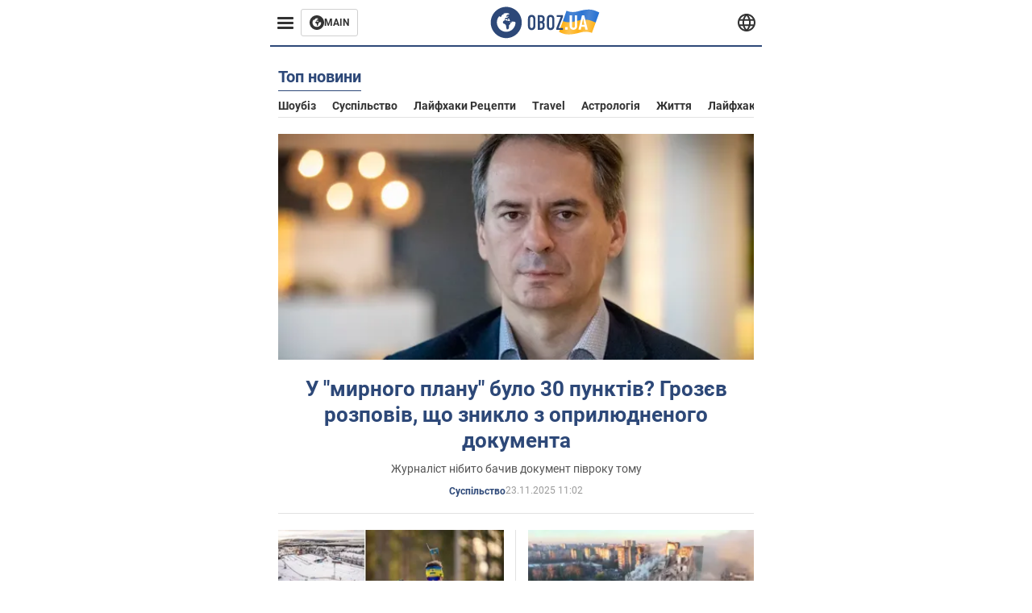

--- FILE ---
content_type: text/html; charset=utf-8
request_url: https://life.obozrevatel.com/ukr/
body_size: 11622
content:
<!DOCTYPE html><html lang="uk"><head><meta charSet="utf-8"><meta name="viewport" content="width=device-width, initial-scale=1.0, maximum-scale=1"><meta name="theme-color" content="#161A26"><link rel="dns-prefetch" href="//securepubads.g.doubleclick.net"><link rel="preconnect" href="//securepubads.g.doubleclick.net"><link rel="dns-prefetch" href="//cm.g.doubleclick.net"><link rel="preconnect" href="//cm.g.doubleclick.net"><title>Новини - останні новини України та світу сьогодні - OBOZ.UA</title><meta name="description" content="Найсвіжіші новини України та світу онлайн 🌍OBOZ.UA ✔️Гарячі теми ✔️Головні новини ✔️Статті та аналітика ✔️Спорт."><meta property="og:type" content="website"><meta property="og:title" content="Новини - останні новини України та світу сьогодні - OBOZ.UA"><meta property="og:description" content="Найсвіжіші новини України та світу онлайн 🌍OBOZ.UA ✔️Гарячі теми ✔️Головні новини ✔️Статті та аналітика ✔️Спорт."><meta property="og:site_name" content="OBOZ.UA"><meta property="og:image" content="https://i2.obozrevatel.com/news/2000/1/1/default.jpg?size=2010x1050"><meta property="og:image:type" content="image/jpg"><meta property="og:image:width" content="2010px"><meta property="og:image:height" content="1050px"><meta property="og:url" content="https://life.obozrevatel.com/ukr/"><meta name="twitter:card" content="summary_large_image"><meta name="twitter:title" content="Новини - останні новини України та світу сьогодні - OBOZ.UA"><meta name="twitter:description" content="Найсвіжіші новини України та світу онлайн 🌍OBOZ.UA ✔️Гарячі теми ✔️Головні новини ✔️Статті та аналітика ✔️Спорт."><meta name="twitter:image" content="https://i2.obozrevatel.com/news/2000/1/1/default.jpg?size=2010x1050"><meta name="twitter:dnt" content="on"><link rel="canonical" href="https://life.obozrevatel.com/ukr/"><link rel="alternate" hrefLang="ru" href="https://life.obozrevatel.com/"><link rel="alternate" hrefLang="uk" href="https://life.obozrevatel.com/ukr/"><script>var _Oboz_News_pageType = "Home";</script><script>
                    var viewport = Math.floor(window.innerWidth / 50) * 50;
                    var notsyCmd = window.notsyCmd || [];
                    notsyCmd.push(function (){
                        window.notsyInit({
                            
                            "page":"homepage_desktop",
                            "targeting":[
                                ["pageType","home"],
                                ["platform","desktop"],
                                ["language", "uk"],
                                ["domain", "life.obozrevatel.com"],
                                ["viewport", viewport],
                                ["page_view_count", null],
                                ,
                                ,
                                ,
                                ,
                                ,
                            ].filter(Boolean)
                        })
                    })
                </script><link rel="preload" href="https://fonts.gstatic.com/s/roboto/v20/KFOkCnqEu92Fr1Mu51xMIzIFKw.woff2" as="font" type="font/woff2" crossOrigin="anonymous"><link rel="preload" href="https://fonts.gstatic.com/s/roboto/v20/KFOkCnqEu92Fr1Mu51xIIzI.woff2" as="font" type="font/woff2" crossOrigin="anonymous"><link rel="preload" href="https://fonts.gstatic.com/s/roboto/v20/KFOmCnqEu92Fr1Mu5mxKOzY.woff2" as="font" type="font/woff2" crossOrigin="anonymous"><link rel="preload" href="https://fonts.gstatic.com/s/roboto/v20/KFOmCnqEu92Fr1Mu4mxK.woff2" as="font" type="font/woff2" crossOrigin="anonymous"><link rel="preload" href="https://fonts.gstatic.com/s/roboto/v20/KFOlCnqEu92Fr1MmWUlfABc4EsA.woff2" as="font" type="font/woff2" crossOrigin="anonymous"><link rel="preload" href="https://fonts.gstatic.com/s/roboto/v20/KFOlCnqEu92Fr1MmWUlfBBc4.woff2" as="font" type="font/woff2" crossOrigin="anonymous"><link rel="preload" href="https://fonts.gstatic.com/s/ptsans/v16/jizaRExUiTo99u79D0KExQ.woff2" as="font" type="font/woff2" crossOrigin="anonymous"><link rel="preload" href="https://cdn2.obozrevatel.com/commons/index.min.css?v=965878200" as="style"><link rel="preload" href="https://cdn2.obozrevatel.com/commons/index.min.js?v=965878200" as="script"><link rel="preload" href="https://cdn2.obozrevatel.com/libs/lazyLoaderImage/index.min.js?v=965878200" as="script"><link rel="preload" href="https://securepubads.g.doubleclick.net/tag/js/gpt.js" as="script"><link rel="alternate" type="application/rss+xml" title="Obozrevatel | Останні новини" href="https://life.obozrevatel.com/ukr/api/media/out/rss/lastnews.xml"><link rel="shortcut icon" href="https://cdn2.obozrevatel.com/img/favicons/favicon.ico" type="image/x-icon"><link rel="apple-touch-icon" href="https://cdn2.obozrevatel.com/img/favicons/favicon-72x72.png"><link rel="apple-touch-icon" sizes="96x96" href="https://cdn2.obozrevatel.com/img/favicons/favicon-96x96.png"><link rel="apple-touch-icon" sizes="128x128" href="https://cdn2.obozrevatel.com/img/favicons/favicon-128x128.png"><link rel="apple-touch-icon" sizes="144x144" href="https://cdn2.obozrevatel.com/img/favicons/favicon-144x144.png"><link rel="apple-touch-icon-precomposed" href="https://cdn2.obozrevatel.com/img/favicons/favicon-72x72.png"><link rel="apple-touch-icon-precomposed" sizes="96x96" href="https://cdn2.obozrevatel.com/img/favicons/favicon-96x96.png"><link rel="apple-touch-icon-precomposed" sizes="128x128" href="https://cdn2.obozrevatel.com/img/favicons/favicon-128x128.png"><link rel="apple-touch-icon-precomposed" sizes="144x144" href="https://cdn2.obozrevatel.com/img/favicons/favicon-144x144.png"><link rel="stylesheet" href="https://cdn2.obozrevatel.com/commons/index.min.css?v=965878200"><script>var _Oboz_Core_env = "production";var _Oboz_context = {"cookie":{"cookie":"","parsedCookie":{},"newCookie":{"oboz_trafficSource":{"value":"Internal","options":{"path":"/","max-age":1800,"domain":".obozrevatel.com"}},"oboz_userPageViewCount":{"value":"1","options":{"path":"/","max-age":1800,"domain":".obozrevatel.com"}}}},"httpRequestHeaders":{"host":"life.obozrevatel.com","x-request-id":"6e1b8777a8ef6463ce9f7b2cabb0a985","x-real-ip":"162.158.186.232","x-forwarded-for":"162.158.186.232","x-forwarded-host":"life.obozrevatel.com","x-forwarded-port":"80","x-forwarded-proto":"http","x-forwarded-scheme":"http","x-scheme":"http","x-original-forwarded-for":"107.175.235.184","x-platform-device":"desktop","accept-language":"zh-CN,zh;q=0.9,en-US;q=0.8,en;q=0.7","user-agent":"Mozilla/5.0 (Macintosh; Intel Mac OS X 10_15_7) AppleWebKit/537.36 (KHTML, like Gecko) Chrome/136.0.0.0 Safari/537.36","accept-encoding":"gzip, br","sec-ch-ua":"\"A:Brand\";v=\"99\", \"Google Chrome\";v=\"136\" \"Chromium\";v=\"136\"","cf-ray":"9a2fc6f43fe969ac-LAX","accept":"*/*","sec-ch-ua-platform":"\"macOS\"","sec-fetch-dest":"document","referer":"https://www.obozrevatel.com/ukr/lady-oboz/skotch-pomizh-brovami-i-visinnya-vniz-golovoyu-5-byuti-sekretiv-zirok-starogo-gollivudu-yaki-sogodni-zdayutsya-divnimi.htm","sec-fetch-mode":"navigate","cdn-loop":"cloudflare; loops=1","cf-connecting-ip":"107.175.235.184","cf-ipcountry":"US","cf-visitor":"{\"scheme\":\"https\"}"},"langCode":"uk","languages":[],"platform":"desktop","url":"https://life.obozrevatel.com/ukr/","defaultLangCode":"ru","isAmp":false,"domain":"life","ampUrl":"","homeUrl":"https://life.obozrevatel.com/ukr/","homeUrlDefault":"https://life.obozrevatel.com/ukr/","pageUrls":{"ru":{"url":"https://life.obozrevatel.com/","rssLastNews":"https://life.obozrevatel.com/api/media/out/rss/lastnews.xml"},"uk":{"url":"https://life.obozrevatel.com/ukr/","rssLastNews":"https://life.obozrevatel.com/ukr/api/media/out/rss/lastnews.xml"}}};</script></head><body><noscript><iframe height="0" width="0" style="display:none;visibility:hidden" src="https://www.googletagmanager.com/ns.html?id=GTM-5ZV62SC"></iframe></noscript><svg display="none"><symbol id="common-views" viewBox="-2 -2 32 21"><path fill="currentColor" d="M14,0C6.3,0,0,4.7,0,10.7a5.4,5.4,0,0,0,.3,1.9C1.2,8.8,5,5.7,10.1,4.5A7.2,7.2,0,0,0,7.4,10,6.8,6.8,0,0,0,14,17a6.8,6.8,0,0,0,6.6-7,7.3,7.3,0,0,0-2.5-5.5c4.9,1.1,8.8,4.3,9.8,8.1,0-.7.1-1.4.1-1.9C28,4.7,21.7,0,14,0Z"></path></symbol><symbol id="common-arrowLeft" viewBox="0 0 16 45"><path d="M12.4238 43.2222C12.8379 43.9394 13.7555 44.1854 14.4729 43.7712C15.1903 43.3571 15.436 42.4394 15.0219 41.7222L3.93988 22.5276L15.0254 3.32639C15.4398 2.60904 15.1937 1.69113 14.4765 1.27752C13.7593 0.863908 12.8419 1.1094 12.4275 1.82676L0.927643 21.7453C0.657071 22.2169 0.651494 22.8319 0.923831 23.3036L12.4238 43.2222Z" fill="currentColor"></path></symbol><symbol id="common-more" viewBox="0 0 25 24" fill="currentColor" xmlns="http://www.w3.org/2000/svg"><circle cx="4.66602" cy="12" r="2"></circle><circle cx="12.666" cy="12" r="2"></circle><circle cx="20.666" cy="12" r="2"></circle></symbol></svg><header class="header"><div class="header_warpp"><div class="header_menu"><div class="header_menuWrapp"><button class="header_menuBtn"><span class="header_menuIcon"></span></button><div class="btn_main"><div class="btn_mainIcon"><svg xmlns="http://www.w3.org/2000/svg" width="18" height="18" viewBox="0 0 18 18" fill="none"><path d="M8.99996 0C4.04036 0 0 4.019 0 9C0 13.981 4.04036 18 8.99996 18C13.9809 18 17.9999 13.9596 17.9999 9C18.0213 4.019 13.9809 0 8.99996 0ZM14.3871 9.23515C14.2375 12.0998 11.8859 14.3658 8.97858 14.3658C5.98572 14.3658 3.57005 11.9501 3.57005 8.95724C3.57005 7.78147 3.93347 6.69121 4.5748 5.81473C4.85271 5.42993 5.23751 5.38717 5.34439 5.40855C5.34439 5.40855 5.38715 5.49406 5.45128 5.6437C5.51541 5.79335 5.60092 5.87886 5.70781 5.87886C5.85745 5.87886 5.98572 5.72922 6.11399 5.42993C6.26363 5.04513 6.45603 4.7886 6.62705 4.63895C6.81945 4.48931 6.99047 4.38242 7.18286 4.31829C7.247 4.29691 7.31113 4.29691 7.37526 4.27553C7.46077 4.25416 7.5249 4.2114 7.5249 4.16865C7.5249 4.06176 7.48215 3.97625 7.37526 3.89074C7.82419 3.69834 8.40139 3.59145 9.08547 3.59145C9.70542 3.59145 10.0475 3.67696 10.0475 3.67696C10.5178 3.80523 10.8598 4.019 10.8384 4.16865C10.8171 4.31829 10.6033 4.4038 10.3681 4.36104C10.133 4.31829 9.7268 4.51069 9.47026 4.74584C9.21373 4.981 9.04271 5.28028 9.08547 5.38717C9.12822 5.49406 9.23511 5.62233 9.27787 5.62233C9.342 5.6437 9.40613 5.70784 9.44889 5.77197C9.49164 5.8361 9.57715 5.85748 9.61991 5.81473C9.68404 5.77197 9.7268 5.66508 9.70542 5.53682C9.70542 5.42993 9.81231 5.23753 9.96195 5.13064C10.1116 5.02375 10.2185 5.08789 10.2185 5.28028C10.2185 5.47268 10.133 5.72922 10.0261 5.8361C9.94057 5.96437 9.68404 6.13539 9.47026 6.2209C9.25649 6.30641 8.59378 6.19952 8.42276 6.43468C8.31588 6.58432 8.65792 6.73397 8.44414 6.84085C8.31588 6.90499 8.16623 6.84086 8.1021 6.96912C8.03797 7.09739 7.99521 7.33254 8.1021 7.41805C8.23036 7.54632 8.61516 7.3753 8.63654 7.22565C8.65792 7.05463 8.80756 7.05463 8.91445 7.07601C9.02133 7.09739 9.17098 7.05463 9.23511 6.9905C9.29924 6.92637 9.44889 6.92637 9.5344 6.9905C9.61991 7.05463 9.74817 7.20428 9.76955 7.33254C9.81231 7.43943 9.83368 7.52494 9.68404 7.61045C9.61991 7.65321 9.64128 7.71734 9.70542 7.73872C9.76955 7.78147 9.96195 7.7601 10.0261 7.71734C10.0902 7.67458 10.133 7.54632 10.1543 7.48218C10.1757 7.41805 10.2826 7.46081 10.3467 7.43943C10.4109 7.39667 10.3681 7.3753 10.2826 7.24703C10.1757 7.11876 9.98333 7.07601 9.96195 6.84085C9.94057 6.75534 10.1543 6.73397 10.3681 6.73397C10.5605 6.73397 10.7743 6.94774 10.8171 7.20428C10.8598 7.46081 10.9667 7.65321 11.0522 7.65321C11.1377 7.65321 11.1377 8.08076 10.9881 8.12352C10.8384 8.16627 10.4964 8.18765 10.2185 8.10214C9.7268 7.97387 9.1496 7.84561 8.97858 7.82423C8.78618 7.80285 8.63654 7.65321 8.4869 7.63183C8.18761 7.58907 7.82419 7.90974 7.82419 7.90974C7.43939 8.038 7.18286 8.31591 7.11873 8.55107C7.07598 8.78622 7.09735 9.12827 7.16149 9.29929C7.22562 9.47031 7.52491 9.66271 7.80281 9.72684C8.08072 9.79097 8.50827 10.133 8.7648 10.4964C8.9572 11.266 9.04271 11.9074 9.04271 11.9074C9.10685 12.399 9.25649 12.8694 9.40613 12.9549C9.55577 13.0618 10.1971 12.9121 10.4109 12.4846C10.646 12.057 10.5605 10.9026 10.6247 10.6675C10.6888 10.4537 11.3301 9.962 11.3729 9.74822C11.4156 9.55582 11.3301 9.27791 11.3301 9.27791C11.1377 8.82898 11.0094 8.44418 11.0522 8.4228C11.095 8.40143 11.2232 8.59382 11.3301 8.87173C11.437 9.12827 11.7149 9.29929 11.9073 9.21378C12.1211 9.12827 12.1425 8.82898 11.9928 8.50831C12.4845 8.46556 12.9762 8.46556 13.4037 8.50831C13.8313 8.55107 14.1947 8.72209 14.2802 8.8076C14.3871 9.08551 14.3871 9.23515 14.3871 9.23515Z" fill="#333333"></path></svg></div><div class="btn_mainTitle">MAIN</div><a class="btn_mainLink" href="https://www.obozrevatel.com/" target="_blank"></a></div></div><nav class="header_menuNav"><div class="header_menuList"><div class="header_menuItem"><a class="header_menuItem header_menuItemLink" href="https://life.obozrevatel.com/ukr/section-evropa/"> Європа </a></div><div class="header_menuItem"><a class="header_menuItem header_menuItemLink" href="https://life.obozrevatel.com/ukr/section-ssha/"> США </a></div><div class="header_menuItem"><a class="header_menuItem header_menuItemLink" href="https://life.obozrevatel.com/ukr/section-aziya/"> Азія </a></div><div class="header_menuItem"><a class="header_menuItem header_menuItemLink" href="https://life.obozrevatel.com/ukr/section-afrika/"> Африка </a></div><div class="header_menuItem"><a class="header_menuItem header_menuItemLink" href="https://life.obozrevatel.com/ukr/section-zhizn/"> Життя </a></div><div class="header_menuItem"><a class="header_menuItem header_menuItemLink" href="https://life.obozrevatel.com/ukr/section-lajfhaki/"> Лайфхаки </a></div><div class="header_menuLogo"><a class="header_menuLogoLink" href="https://life.obozrevatel.com/ukr/"></a><img class="header_menuLogoImg" src="https://cdn2.obozrevatel.com/img/Logo_Blue_Flag.svg" alt="logo"></div></div></nav></div><div class="header_content"><div class="header_logo"><img src="https://cdn2.obozrevatel.com/img/Logo_Blue_Flag.svg" alt="logo"><a class="header_logoLink" href="https://life.obozrevatel.com/ukr/"></a></div><nav class="header_lineMenu adaptiveLine --default"><div class="header_lineMenuItems adaptiveLine_items"></div><div class="header_lineMenuNavItemMore adaptiveLine_more header_lineMenuNavItem"><div class="navItemMore moreBtn opener"><div class="icon --icon-more"><svg xmlns="http://www.w3.org/2000/svg" version="1.1" preserveAspectRatio="xMinYMin" fill="none"><use href="#common-more"></use></svg></div></div><div class="navItemMore_items more_items"></div></div></nav></div><div class="header_lang "><div class="header_langBtn"><div class="socialIcon --planet"><svg width="22" height="22" viewBox="0 0 22 22" fill="none" xmlns="http://www.w3.org/2000/svg"><g clip-path="url(#clip0_225_1412)"><path fill-rule="evenodd" clip-rule="evenodd" d="M4.63095 2.03241C6.49216 0.711213 8.71814 0.00146484 11.0006 0.00146484C13.2831 0.00146484 15.5091 0.711213 17.3703 2.03241C19.2315 3.35361 20.6358 5.22086 21.3887 7.37557L21.3888 7.37582C21.7854 8.51164 22.0002 9.73187 22.0002 10.9998H20.9625L22.0002 10.9986C22.0002 10.999 22.0002 10.9994 22.0002 10.9998C22.0015 12.2336 21.7949 13.4589 21.3891 14.6241L21.3887 14.6251C20.6358 16.7798 19.2315 18.6471 17.3703 19.9683C15.5091 21.2895 13.2831 21.9992 11.0006 21.9992C8.71814 21.9992 6.49216 21.2895 4.63095 19.9683C2.76975 18.6471 1.36543 16.7798 0.612508 14.6251L0.612137 14.624C0.206389 13.4588 -0.000218116 12.2336 0.000981759 10.9998C-0.000152653 9.76628 0.206461 8.54143 0.612157 7.37657L0.612508 7.37557C1.36543 5.22086 2.76975 3.35361 4.63095 2.03241ZM11.0006 2.07687C9.14862 2.07687 7.34247 2.65275 5.83229 3.72477C4.73582 4.50311 3.83478 5.51502 3.18957 6.68018H18.8117C18.1664 5.51502 17.2654 4.50311 16.1689 3.72477C14.6588 2.65275 12.8526 2.07687 11.0006 2.07687ZM2.36101 8.75558C2.17151 9.48722 2.07561 10.241 2.07638 10.9987V11.0009C2.07557 11.759 2.17148 12.5131 2.36105 13.2451H19.6402C19.8298 12.5131 19.9257 11.759 19.9248 11.0009V10.9998C19.9248 10.2234 19.826 9.47148 19.6405 8.75558H2.36101ZM18.8117 15.3205C18.1664 16.4856 17.2654 17.4976 16.1689 18.2759C14.6588 19.3479 12.8526 19.9238 11.0006 19.9238C9.14862 19.9238 7.34247 19.3479 5.83229 18.2759C4.73582 17.4976 3.83478 16.4856 3.18957 15.3205H18.8117Z" fill="#333333"></path><path fill-rule="evenodd" clip-rule="evenodd" d="M11.0005 0.000488281C11.2757 0.000488281 11.5397 0.109817 11.7343 0.304424C17.6407 6.21087 17.6407 15.7894 11.7343 21.6958C11.5397 21.8904 11.2757 21.9997 11.0005 21.9997C10.7253 21.9997 10.4614 21.8904 10.2667 21.6958C4.3603 15.7894 4.3603 6.21087 10.2667 0.304424C10.4614 0.109817 10.7253 0.000488281 11.0005 0.000488281ZM11.0005 2.56826C15.1181 7.42239 15.1181 14.5778 11.0005 19.432C6.88292 14.5778 6.88292 7.42239 11.0005 2.56826Z" fill="#333333"></path></g><defs><clipPath id="clip0_225_1412"><rect width="22" height="22" fill="white"></rect></clipPath></defs></svg></div></div><div class="header_langList"><div class="header_langItem"><a class="header_langLink" href="https://life.obozrevatel.com/"></a><span class="header_langTitle">русский</span></div></div></div></div></header><main class="main"><aside class="asideBanner"><div class="asideBanner_item"></div></aside><div class="main_content"><div class="sectionTop"><article class="sectionTopHeding"><div class="sectionTopHeding_title"><h1 class="sectionPage_h1">Топ новини</h1></div><div class="sectionTopHeding_list"><a href="https://life.obozrevatel.com/ukr/section-shoubiz/" class="sectionTopHeding_link">Шоубіз</a><a href="https://life.obozrevatel.com/ukr/section-obschestvo/" class="sectionTopHeding_link">Суспільство</a><a href="https://life.obozrevatel.com/ukr/section-lajfhaki-retseptyi/" class="sectionTopHeding_link">Лайфхаки рецепти</a><a href="https://life.obozrevatel.com/ukr/section-travel/" class="sectionTopHeding_link">Travel</a><a href="https://life.obozrevatel.com/ukr/section-astrologiya/" class="sectionTopHeding_link">Астрологія</a><a href="https://life.obozrevatel.com/ukr/section-zhizn/" class="sectionTopHeding_link">Життя</a><a href="https://life.obozrevatel.com/ukr/section-lajfhaki/" class="sectionTopHeding_link">Лайфхаки</a><a href="https://life.obozrevatel.com/ukr/section-nauka/" class="sectionTopHeding_link">Наука</a><a href="https://life.obozrevatel.com/ukr/section-kino/" class="sectionTopHeding_link">Кіно</a></div></article><div class="sectionTop_grid"><div class="sectionTop_gridItem"><div class="card --large --textCenter"><div class="card_img"><picture class="card_picture"><source media="(max-width:768px)" srcSet="https://i2.obozrevatel.com/news/2025/11/23/snimok-ekrana-2025-11-23-102935.png?size=345x163"><source media="(max-width:1320px)" srcSet="https://i2.obozrevatel.com/news/2025/11/23/snimok-ekrana-2025-11-23-102935.png?size=555x263"><img src="https://i2.obozrevatel.com/news/2025/11/23/snimok-ekrana-2025-11-23-102935.png?size=690x326" alt="У &quot;мирного плану&quot; було 30 пунктів? Грозєв розповів, що зникло з оприлюдненого документа" loading="lazy"></picture><a class="card_imgLink" href="https://life.obozrevatel.com/ukr/section-obschestvo/news-u-mirnogo-plana-byilo-30-punktov-grozev-rasskazal-chto-ischezlo-iz-obnarodovannogo-dokumenta-23-11-2025.html"></a></div><div class="card_content"><h2 class="card_title"><a class="card_titleLink" href="https://life.obozrevatel.com/ukr/section-obschestvo/news-u-mirnogo-plana-byilo-30-punktov-grozev-rasskazal-chto-ischezlo-iz-obnarodovannogo-dokumenta-23-11-2025.html">У "мирного плану" було 30 пунктів? Грозєв розповів, що зникло з оприлюдненого документа</a></h2><div class="card_desc"> Журналіст нібито бачив документ півроку тому </div><div class="card_info"><div class="card_label"><a class="card_labelLink" href="https://life.obozrevatel.com/ukr/section-obschestvo/">Суспільство</a></div><time class="card_time">23.11.2025 11:02</time><div class="reaction"></div></div></div></div></div><div class="sectionTop_gridItem"><div class="card"><div class="card_img"><picture class="card_picture"><source media="(max-width:768px)" srcSet="https://i2.obozrevatel.com/news/2025/11/23/filestoragetemp15.jpg?size=345x163"><source media="(max-width:1320px)" srcSet="https://i2.obozrevatel.com/news/2025/11/23/filestoragetemp15.jpg?size=262x124"><img src="https://i2.obozrevatel.com/news/2025/11/23/filestoragetemp15.jpg?size=330x156" alt="Де дивитися 1-й етап Кубку світу з біатлону. Розклад трансляцій" loading="lazy"></picture><a class="card_imgLink" href="https://life.obozrevatel.com/ukr/section-obschestvo/news-gde-smotret-1-j-etap-kubka-mira-po-biatlonu-raspisanie-translyatsij-23-11-2025.html"></a></div><div class="card_content"><h2 class="card_title"><a class="card_titleLink" href="https://life.obozrevatel.com/ukr/section-obschestvo/news-gde-smotret-1-j-etap-kubka-mira-po-biatlonu-raspisanie-translyatsij-23-11-2025.html">Де дивитися 1-й етап Кубку світу з біатлону. Розклад трансляцій</a></h2><div class="card_info"><div class="card_label"><a class="card_labelLink" href="https://life.obozrevatel.com/ukr/section-obschestvo/">Суспільство</a></div><time class="card_time">23.11.2025 10:58</time><div class="reaction"></div></div></div></div></div><div class="sectionTop_gridItem"><div class="card"><div class="card_img"><picture class="card_picture"><source media="(max-width:768px)" srcSet="https://i2.obozrevatel.com/news/2025/11/23/znimok-ekrana-2025-11-23-104825.png?size=345x163"><source media="(max-width:1320px)" srcSet="https://i2.obozrevatel.com/news/2025/11/23/znimok-ekrana-2025-11-23-104825.png?size=262x124"><img src="https://i2.obozrevatel.com/news/2025/11/23/znimok-ekrana-2025-11-23-104825.png?size=330x156" alt="Зеленський: Росія за тиждень запустила по Україні понад 2 тисячі ударних дронів та КАБів " loading="lazy"></picture><a class="card_imgLink" href="https://life.obozrevatel.com/ukr/section-obschestvo/news-zelenskij-rossiya-za-nedelyu-zapustila-po-ukraine-bolee-2-tyisyach-udarnyih-dronov-i-kabov-23-11-2025.html"></a></div><div class="card_content"><h2 class="card_title"><a class="card_titleLink" href="https://life.obozrevatel.com/ukr/section-obschestvo/news-zelenskij-rossiya-za-nedelyu-zapustila-po-ukraine-bolee-2-tyisyach-udarnyih-dronov-i-kabov-23-11-2025.html">Зеленський: Росія за тиждень запустила по Україні понад 2 тисячі ударних дронів та КАБів </a></h2><div class="card_info"><div class="card_label"><a class="card_labelLink" href="https://life.obozrevatel.com/ukr/section-obschestvo/">Суспільство</a></div><time class="card_time">23.11.2025 10:49</time><div class="reaction"></div></div></div></div></div><div class="sectionTop_gridItem"><div class="card"><div class="card_img"><picture class="card_picture"><source media="(max-width:768px)" srcSet="https://i2.obozrevatel.com/news/2025/11/23/photo5465576575899654136y.jpg?size=345x163"><source media="(max-width:1320px)" srcSet="https://i2.obozrevatel.com/news/2025/11/23/photo5465576575899654136y.jpg?size=262x124"><img src="https://i2.obozrevatel.com/news/2025/11/23/photo5465576575899654136y.jpg?size=330x156" alt="Яких цін на продукти сліж очікувати у 2026 році" loading="lazy"></picture><a class="card_imgLink" href="https://life.obozrevatel.com/ukr/section-obschestvo/news-podorozhanie-prakticheski-neizbezhno-ukraintsev-predupredili-kakih-tsen-zhdat-v-2026-godu-23-11-2025.html"></a></div><div class="card_content"><h2 class="card_title"><a class="card_titleLink" href="https://life.obozrevatel.com/ukr/section-obschestvo/news-podorozhanie-prakticheski-neizbezhno-ukraintsev-predupredili-kakih-tsen-zhdat-v-2026-godu-23-11-2025.html">Подорожчання є практично неминучим: українців попередили, яких цін чекати у 2026 році</a></h2><div class="card_info"><div class="card_label"><a class="card_labelLink" href="https://life.obozrevatel.com/ukr/section-obschestvo/">Суспільство</a></div><time class="card_time">23.11.2025 10:48</time><div class="reaction"></div></div></div></div></div><div class="sectionTop_gridItem"><div class="card"><div class="card_img"><picture class="card_picture"><source media="(max-width:768px)" srcSet="https://i2.obozrevatel.com/news/2025/11/23/1763884376490996.jpg?size=345x163"><source media="(max-width:1320px)" srcSet="https://i2.obozrevatel.com/news/2025/11/23/1763884376490996.jpg?size=262x124"><img src="https://i2.obozrevatel.com/news/2025/11/23/1763884376490996.jpg?size=330x156" alt="За крок до шорт-листа на &quot;Оскар 2026&quot;: фільм Мстислава Чернова &quot;2000 метрів до Андріївки&quot; пройшов кваліфікацію на престижний конкурс" loading="lazy"></picture><a class="card_imgLink" href="https://life.obozrevatel.com/ukr/section-obschestvo/news-v-shage-k-short-listu-na-oskar-2026-film-mstislava-chernova-2000-metrov-do-andreevki-proshel-kvalifikatsiyu-na-prestizhnyij-konkurs-23-11-2025.html"></a></div><div class="card_content"><h2 class="card_title"><a class="card_titleLink" href="https://life.obozrevatel.com/ukr/section-obschestvo/news-v-shage-k-short-listu-na-oskar-2026-film-mstislava-chernova-2000-metrov-do-andreevki-proshel-kvalifikatsiyu-na-prestizhnyij-konkurs-23-11-2025.html">За крок до шорт-листа на "Оскар 2026": фільм Мстислава Чернова "2000 метрів до Андріївки" пройшов кваліфікацію на престижний конкурс</a></h2><div class="card_info"><div class="card_label"><a class="card_labelLink" href="https://life.obozrevatel.com/ukr/section-obschestvo/">Суспільство</a></div><time class="card_time">23.11.2025 10:46</time><div class="reaction"></div></div></div></div></div></div></div><div class="sectionCol"><div class="sectionCol_item"><div class="section --grid"><article class="sectionHeding"><h2 class="sectionHeding_h2"></h2></article><div class="section_list "><div class="section_item"><div class="card --middle"><div class="card_img"><picture class="card_picture"><source media="(max-width:768px)" srcSet="https://i2.obozrevatel.com/news/2025/11/23/collage.jpg?size=345x163"><source media="(max-width:1320px)" srcSet="https://i2.obozrevatel.com/news/2025/11/23/collage.jpg?size=360x171"><img src="https://i2.obozrevatel.com/news/2025/11/23/collage.jpg?size=450x213" alt="Чи можна відмовитися від мобілізації за релігійними переконаннями: Верховний суд дав остаточну відповідь" loading="lazy"></picture><a class="card_imgLink" href="https://life.obozrevatel.com/ukr/section-obschestvo/news-mozhno-li-otkazatsya-ot-mobilizatsii-po-religioznyim-ubezhdeniyam-verhovnyij-sud-dal-okonchatelnyij-otvet-23-11-2025.html"></a></div><div class="card_content"><h2 class="card_title"><a class="card_titleLink" href="https://life.obozrevatel.com/ukr/section-obschestvo/news-mozhno-li-otkazatsya-ot-mobilizatsii-po-religioznyim-ubezhdeniyam-verhovnyij-sud-dal-okonchatelnyij-otvet-23-11-2025.html">Чи можна відмовитися від мобілізації за релігійними переконаннями: Верховний суд дав остаточну відповідь</a></h2><div class="card_info"><div class="card_label"><a class="card_labelLink" href="https://life.obozrevatel.com/ukr/section-obschestvo/">Суспільство</a></div><time class="card_time">23.11.2025 10:44</time><div class="reaction"></div></div></div></div></div><div class="section_item"><div class="card --middle"><div class="card_img"><picture class="card_picture"><source media="(max-width:768px)" srcSet="https://i2.obozrevatel.com/news/2025/11/23/filestoragetemp-35.jpg?size=345x163"><source media="(max-width:1320px)" srcSet="https://i2.obozrevatel.com/news/2025/11/23/filestoragetemp-35.jpg?size=360x171"><img src="https://i2.obozrevatel.com/news/2025/11/23/filestoragetemp-35.jpg?size=450x213" alt="Сили оборони дають бій окупантам в Куп&#039;янську, а долю Покровська майже визначено – ISW " loading="lazy"></picture><a class="card_imgLink" href="https://life.obozrevatel.com/ukr/section-obschestvo/news-silyi-oboronyi-dayut-boj-okkupantam-v-kupyanske-a-sudba-pokrovska-pochti-opredelena-isw-23-11-2025.html"></a></div><div class="card_content"><h2 class="card_title"><a class="card_titleLink" href="https://life.obozrevatel.com/ukr/section-obschestvo/news-silyi-oboronyi-dayut-boj-okkupantam-v-kupyanske-a-sudba-pokrovska-pochti-opredelena-isw-23-11-2025.html">Сили оборони дають бій окупантам в Куп'янську, а долю Покровська майже визначено – ISW </a></h2><div class="card_info"><div class="card_label"><a class="card_labelLink" href="https://life.obozrevatel.com/ukr/section-obschestvo/">Суспільство</a></div><time class="card_time">23.11.2025 10:41</time><div class="reaction"></div></div></div></div></div><div class="section_item"><div class="card --horizontal"><div class="card_img"><picture class="card_picture"><source media="(max-width:768px)" srcSet="https://i2.obozrevatel.com/news/2025/11/23/keith-kellogg-file-080823.jpg?size=345x163"><source media="(max-width:1320px)" srcSet="https://i2.obozrevatel.com/news/2025/11/23/keith-kellogg-file-080823.jpg?size=360x171"><img src="https://i2.obozrevatel.com/news/2025/11/23/keith-kellogg-file-080823.jpg?size=450x213" alt="Келлог: ми за два метри до закінчення війни, над планом активно працюватимуть" loading="lazy"></picture><a class="card_imgLink" href="https://life.obozrevatel.com/ukr/section-obschestvo/news-kellog-myi-za-dva-metra-do-okonchaniya-vojnyi-nad-planom-budut-aktivno-rabotat-23-11-2025.html"></a></div><div class="card_content"><h2 class="card_title"><a class="card_titleLink" href="https://life.obozrevatel.com/ukr/section-obschestvo/news-kellog-myi-za-dva-metra-do-okonchaniya-vojnyi-nad-planom-budut-aktivno-rabotat-23-11-2025.html">Келлог: ми за два метри до закінчення війни, над планом активно працюватимуть</a></h2><div class="card_info"><div class="card_label"><a class="card_labelLink" href="https://life.obozrevatel.com/ukr/section-obschestvo/">Суспільство</a></div><time class="card_time">23.11.2025 10:37</time><div class="reaction"></div></div></div></div></div><div class="section_item"><aside class="banner --size_330x280"><div class="banner_title">РЕКЛАМА</div><div class="OBZ_ITC_300"></div></aside></div><div class="section_item"><div class="card --extraLarge --textCenter"><div class="card_img"><picture class="card_picture"><source media="(max-width:768px)" srcSet="https://i2.obozrevatel.com/news/2025/11/23/senat-scha.jpg?size=345x163"><source media="(max-width:1320px)" srcSet="https://i2.obozrevatel.com/news/2025/11/23/senat-scha.jpg?size=750x356"><img src="https://i2.obozrevatel.com/news/2025/11/23/senat-scha.jpg?size=930x441" alt="&quot;Список бажань&quot; Росії? Рубіо нібито заявив сенаторам, що новий &quot;мирний план&quot; Трампа писали у Москві" loading="lazy"></picture><a class="card_imgLink" href="https://life.obozrevatel.com/ukr/section-obschestvo/news-spisok-zhelanij-rossii-rubio-yakobyi-zayavil-senatoram-chto-novyij-mirnyij-plan-trampa-pisali-v-moskve-23-11-2025.html"></a></div><div class="card_content"><h2 class="card_title"><a class="card_titleLink" href="https://life.obozrevatel.com/ukr/section-obschestvo/news-spisok-zhelanij-rossii-rubio-yakobyi-zayavil-senatoram-chto-novyij-mirnyij-plan-trampa-pisali-v-moskve-23-11-2025.html">"Список бажань" Росії? Рубіо нібито заявив сенаторам, що новий "мирний план" Трампа писали у Москві</a></h2><div class="card_desc"> У Держдепартаменті заперечили заяву </div><div class="card_info"><div class="card_label"><a class="card_labelLink" href="https://life.obozrevatel.com/ukr/section-obschestvo/">Суспільство</a></div><time class="card_time">23.11.2025 10:27</time><div class="reaction"></div></div></div></div></div><div class="section_item"><div class="card --large"><div class="card_img"><picture class="card_picture"><source media="(max-width:768px)" srcSet="https://i2.obozrevatel.com/news/2025/11/22/photo2025-11-2118-03-05.jpg?size=345x163"><source media="(max-width:1320px)" srcSet="https://i2.obozrevatel.com/news/2025/11/22/photo2025-11-2118-03-05.jpg?size=490x232"><img src="https://i2.obozrevatel.com/news/2025/11/22/photo2025-11-2118-03-05.jpg?size=610x289" alt="Умєров заявив США, що Зеленський готовий до &quot;болючого&quot; компромісу щодо Донеччини – WP" loading="lazy"></picture><a class="card_imgLink" href="https://life.obozrevatel.com/ukr/section-obschestvo/news-umerov-zayavil-ssha-chto-zelenskij-gotov-k-boleznennomu-kompromissu-v-otnoshenii-donbassa-wp-23-11-2025.html"></a></div><div class="card_content"><h2 class="card_title"><a class="card_titleLink" href="https://life.obozrevatel.com/ukr/section-obschestvo/news-umerov-zayavil-ssha-chto-zelenskij-gotov-k-boleznennomu-kompromissu-v-otnoshenii-donbassa-wp-23-11-2025.html">Умєров заявив США, що Зеленський готовий до "болючого" компромісу щодо Донеччини – WP</a></h2><div class="card_desc"> Росія вимагає ще більше територій </div><div class="card_info"><div class="card_label"><a class="card_labelLink" href="https://life.obozrevatel.com/ukr/section-obschestvo/">Суспільство</a></div><time class="card_time">23.11.2025 09:49</time><div class="reaction"></div></div></div></div></div><div class="section_item"><div class="card"><div class="card_img"><picture class="card_picture"><source media="(max-width:768px)" srcSet="https://i2.obozrevatel.com/news/2025/11/23/filestoragetemp12.jpg?size=345x163"><source media="(max-width:1320px)" srcSet="https://i2.obozrevatel.com/news/2025/11/23/filestoragetemp12.jpg?size=230x109"><img src="https://i2.obozrevatel.com/news/2025/11/23/filestoragetemp12.jpg?size=290x137" alt="&quot;Кат&quot; Ломаченка побив непереможного боксера і став чемпіоном світу в трьох вагових категоріях" loading="lazy"></picture><a class="card_imgLink" href="https://life.obozrevatel.com/ukr/section-obschestvo/news-palach-vasiliya-lomachenko-pobil-nepobedimogo-boksera-i-stal-chempionom-mira-v-treh-vesovyih-kategoriyah-23-11-2025.html"></a></div><div class="card_content"><h2 class="card_title"><a class="card_titleLink" href="https://life.obozrevatel.com/ukr/section-obschestvo/news-palach-vasiliya-lomachenko-pobil-nepobedimogo-boksera-i-stal-chempionom-mira-v-treh-vesovyih-kategoriyah-23-11-2025.html">"Кат" Ломаченка побив непереможного боксера і став чемпіоном світу в трьох вагових категоріях</a></h2><div class="card_info"><div class="card_label"><a class="card_labelLink" href="https://life.obozrevatel.com/ukr/section-obschestvo/">Суспільство</a></div><time class="card_time">23.11.2025 09:39</time><div class="reaction"></div></div></div></div></div><div class="section_item"><div class="card"><div class="card_img"><picture class="card_picture"><source media="(max-width:768px)" srcSet="https://i2.obozrevatel.com/news/2025/11/23/gettyimages-11881101311.jpg?size=345x163"><source media="(max-width:1320px)" srcSet="https://i2.obozrevatel.com/news/2025/11/23/gettyimages-11881101311.jpg?size=230x109"><img src="https://i2.obozrevatel.com/news/2025/11/23/gettyimages-11881101311.jpg?size=290x137" alt="Онука Кеннеді повідомила про рак крові: лікар сказав, скільки їй залишилося жити" loading="lazy"></picture><a class="card_imgLink" href="https://life.obozrevatel.com/ukr/section-obschestvo/news-vnuchka-kennedi-soobschila-o-rake-krovi-vrach-skazal-skolko-ej-ostalos-zhit-23-11-2025.html"></a></div><div class="card_content"><h2 class="card_title"><a class="card_titleLink" href="https://life.obozrevatel.com/ukr/section-obschestvo/news-vnuchka-kennedi-soobschila-o-rake-krovi-vrach-skazal-skolko-ej-ostalos-zhit-23-11-2025.html">Онука Кеннеді повідомила про рак крові: лікар сказав, скільки їй залишилося жити</a></h2><div class="card_info"><div class="card_label"><a class="card_labelLink" href="https://life.obozrevatel.com/ukr/section-obschestvo/">Суспільство</a></div><time class="card_time">23.11.2025 09:33</time><div class="reaction"></div></div></div></div></div><div class="section_item"><div class="card"><div class="card_img"><picture class="card_picture"><source media="(max-width:768px)" srcSet="https://i2.obozrevatel.com/news/2025/11/23/filestoragetemp-34.jpg?size=345x163"><source media="(max-width:1320px)" srcSet="https://i2.obozrevatel.com/news/2025/11/23/filestoragetemp-34.jpg?size=230x109"><img src="https://i2.obozrevatel.com/news/2025/11/23/filestoragetemp-34.jpg?size=290x137" alt="Під Москвою після атаки дронів спалахнула Шатурська ГРЕС: в мережу потрапили кадри прильоту" loading="lazy"></picture><a class="card_imgLink" href="https://life.obozrevatel.com/ukr/section-obschestvo/news-pod-moskvoj-posle-ataki-dronov-vspyihnula-shaturskaya-gres-v-set-popali-kadryi-prileta-23-11-2025.html"></a></div><div class="card_content"><h2 class="card_title"><a class="card_titleLink" href="https://life.obozrevatel.com/ukr/section-obschestvo/news-pod-moskvoj-posle-ataki-dronov-vspyihnula-shaturskaya-gres-v-set-popali-kadryi-prileta-23-11-2025.html">Під Москвою після атаки дронів спалахнула Шатурська ГРЕС: в мережу потрапили кадри прильоту</a></h2><div class="card_info"><div class="card_label"><a class="card_labelLink" href="https://life.obozrevatel.com/ukr/section-obschestvo/">Суспільство</a></div><time class="card_time">23.11.2025 09:09</time><div class="reaction"></div></div></div></div></div><div class="section_item"><div class="card"><div class="card_img"><picture class="card_picture"><source media="(max-width:768px)" srcSet="https://i2.obozrevatel.com/news/2025/11/23/zobrazhennya1.jpg?size=345x163"><source media="(max-width:1320px)" srcSet="https://i2.obozrevatel.com/news/2025/11/23/zobrazhennya1.jpg?size=230x109"><img src="https://i2.obozrevatel.com/news/2025/11/23/zobrazhennya1.jpg?size=290x137" alt="Дніпро став лідером прозорості серед великих міст України за євростандартами" loading="lazy"></picture><a class="card_imgLink" href="https://life.obozrevatel.com/ukr/section-obschestvo/news-dnepr-stal-liderom-prozrachnosti-sredi-krupnyih-gorodov-ukrainyi-po-evrostandartam-23-11-2025.html"></a></div><div class="card_content"><h2 class="card_title"><a class="card_titleLink" href="https://life.obozrevatel.com/ukr/section-obschestvo/news-dnepr-stal-liderom-prozrachnosti-sredi-krupnyih-gorodov-ukrainyi-po-evrostandartam-23-11-2025.html">Дніпро став лідером прозорості серед великих міст України за євростандартами</a></h2><div class="card_info"><div class="card_label"><a class="card_labelLink" href="https://life.obozrevatel.com/ukr/section-obschestvo/">Суспільство</a></div><time class="card_time">23.11.2025 09:07</time><div class="reaction"></div></div></div></div></div><div class="section_item"><div class="card"><div class="card_img"><picture class="card_picture"><source media="(max-width:768px)" srcSet="https://i2.obozrevatel.com/news/2025/11/23/photo2025-11-2307-31-34-2.jpg?size=345x163"><source media="(max-width:1320px)" srcSet="https://i2.obozrevatel.com/news/2025/11/23/photo2025-11-2307-31-34-2.jpg?size=230x109"><img src="https://i2.obozrevatel.com/news/2025/11/23/photo2025-11-2307-31-34-2.jpg?size=290x137" alt="У Дніпрі окупанти вночі вдарили по багатоповерхівці: у пожежі постраждали 14 осіб. Фото" loading="lazy"></picture><a class="card_imgLink" href="https://life.obozrevatel.com/ukr/section-obschestvo/news-v-dnepre-okkupantyi-nochyu-udarili-po-mnogoetazhke-v-pozhare-postradali-14-chelovek-foto-23-11-2025.html"></a></div><div class="card_content"><h2 class="card_title"><a class="card_titleLink" href="https://life.obozrevatel.com/ukr/section-obschestvo/news-v-dnepre-okkupantyi-nochyu-udarili-po-mnogoetazhke-v-pozhare-postradali-14-chelovek-foto-23-11-2025.html">У Дніпрі окупанти вночі вдарили по багатоповерхівці: у пожежі постраждали 14 осіб. Фото</a></h2><div class="card_info"><div class="card_label"><a class="card_labelLink" href="https://life.obozrevatel.com/ukr/section-obschestvo/">Суспільство</a></div><time class="card_time">23.11.2025 08:48</time><div class="reaction"></div></div></div></div></div><div class="section_item"><aside class="banner --size_330x280"><div class="banner_title">РЕКЛАМА</div><div class="OBZ_ITC_300"></div></aside></div><div class="section_item"><div class="card --horizontal"><div class="card_img"><picture class="card_picture"><source media="(max-width:768px)" srcSet="https://i2.obozrevatel.com/news/2025/11/23/photo2024-11-0513-09-08.jpg?size=345x163"><source media="(max-width:1320px)" srcSet="https://i2.obozrevatel.com/news/2025/11/23/photo2024-11-0513-09-08.jpg?size=360x171"><img src="https://i2.obozrevatel.com/news/2025/11/23/photo2024-11-0513-09-08.jpg?size=450x213" alt="Росія уночі атакувала Україну майже сотнею дронів: захисники неба знешкодили 69 БпЛА" loading="lazy"></picture><a class="card_imgLink" href="https://life.obozrevatel.com/ukr/section-obschestvo/news-rossiya-nochyu-atakovala-ukrainu-pochti-sotnej-dronov-zaschitniki-neba-obezvredili-69-bpla-23-11-2025.html"></a></div><div class="card_content"><h2 class="card_title"><a class="card_titleLink" href="https://life.obozrevatel.com/ukr/section-obschestvo/news-rossiya-nochyu-atakovala-ukrainu-pochti-sotnej-dronov-zaschitniki-neba-obezvredili-69-bpla-23-11-2025.html">Росія уночі атакувала Україну майже сотнею дронів: захисники неба знешкодили 69 БпЛА</a></h2><div class="card_info"><div class="card_label"><a class="card_labelLink" href="https://life.obozrevatel.com/ukr/section-obschestvo/">Суспільство</a></div><time class="card_time">23.11.2025 08:29</time><div class="reaction"></div></div></div></div></div><div class="section_item"><div class="card --middle"><div class="card_img"><picture class="card_picture"><source media="(max-width:768px)" srcSet="https://i2.obozrevatel.com/news/2025/11/23/347359196759795.jpeg?size=345x163"><source media="(max-width:1320px)" srcSet="https://i2.obozrevatel.com/news/2025/11/23/347359196759795.jpeg?size=360x171"><img src="https://i2.obozrevatel.com/news/2025/11/23/347359196759795.jpeg?size=450x213" alt="Переговори у Женеві: стало відомо, хто озвучить США позицію ЄС щодо &quot;мирного плану&quot;" loading="lazy"></picture><a class="card_imgLink" href="https://life.obozrevatel.com/ukr/section-obschestvo/news-peregovoryi-v-zheneve-stalo-izvestno-kto-ozvuchit-ssha-pozitsiyu-es-po-mirnomu-planu-23-11-2025.html"></a></div><div class="card_content"><h2 class="card_title"><a class="card_titleLink" href="https://life.obozrevatel.com/ukr/section-obschestvo/news-peregovoryi-v-zheneve-stalo-izvestno-kto-ozvuchit-ssha-pozitsiyu-es-po-mirnomu-planu-23-11-2025.html">Переговори у Женеві: стало відомо, хто озвучить США позицію ЄС щодо "мирного плану"</a></h2><div class="card_info"><div class="card_label"><a class="card_labelLink" href="https://life.obozrevatel.com/ukr/section-obschestvo/">Суспільство</a></div><time class="card_time">23.11.2025 07:55</time><div class="reaction"></div></div></div></div></div><div class="section_item"><div class="card --middle"><div class="card_img"><picture class="card_picture"><source media="(max-width:768px)" srcSet="https://i2.obozrevatel.com/news/2025/11/23/filestoragetemp-33.jpg?size=345x163"><source media="(max-width:1320px)" srcSet="https://i2.obozrevatel.com/news/2025/11/23/filestoragetemp-33.jpg?size=360x171"><img src="https://i2.obozrevatel.com/news/2025/11/23/filestoragetemp-33.jpg?size=450x213" alt="Росія хоче повної капітуляції України, але Київ і Захід можуть використати слабкі місця Москви для миру – ISW" loading="lazy"></picture><a class="card_imgLink" href="https://life.obozrevatel.com/ukr/section-obschestvo/news-rossiya-hochet-polnoj-kapitulyatsii-ukrainyi-no-kiev-i-zapad-mogut-ispolzovat-slabyie-mesta-moskvyi-dlya-mira-isw-23-11-2025.html"></a></div><div class="card_content"><h2 class="card_title"><a class="card_titleLink" href="https://life.obozrevatel.com/ukr/section-obschestvo/news-rossiya-hochet-polnoj-kapitulyatsii-ukrainyi-no-kiev-i-zapad-mogut-ispolzovat-slabyie-mesta-moskvyi-dlya-mira-isw-23-11-2025.html">Росія хоче повної капітуляції України, але Київ і Захід можуть використати слабкі місця Москви для миру – ISW</a></h2><div class="card_info"><div class="card_label"><a class="card_labelLink" href="https://life.obozrevatel.com/ukr/section-obschestvo/">Суспільство</a></div><time class="card_time">23.11.2025 07:51</time><div class="reaction"></div></div></div></div></div><div class="section_item"><div class="card --extraLarge --textCenter"><div class="card_img"><picture class="card_picture"><source media="(max-width:768px)" srcSet="https://i2.obozrevatel.com/news/2025/11/23/filestoragetemp-30.jpg?size=345x163"><source media="(max-width:1320px)" srcSet="https://i2.obozrevatel.com/news/2025/11/23/filestoragetemp-30.jpg?size=750x356"><img src="https://i2.obozrevatel.com/news/2025/11/23/filestoragetemp-30.jpg?size=930x441" alt="ЗСУ скоротили чисельність російської армії ще на 920 окупантів за добу: дані Генштабу" loading="lazy"></picture><a class="card_imgLink" href="https://life.obozrevatel.com/ukr/section-obschestvo/news-vsu-sokratili-chislennost-rossijskoj-armii-esche-na-920-okkupantov-za-sutki-dannyie-genshtaba-23-11-2025.html"></a></div><div class="card_content"><h2 class="card_title"><a class="card_titleLink" href="https://life.obozrevatel.com/ukr/section-obschestvo/news-vsu-sokratili-chislennost-rossijskoj-armii-esche-na-920-okkupantov-za-sutki-dannyie-genshtaba-23-11-2025.html">ЗСУ скоротили чисельність російської армії ще на 920 окупантів за добу: дані Генштабу</a></h2><div class="card_desc"> Знищено також понад 600 одиниць військової техніки та озброєнь ворога </div><div class="card_info"><div class="card_label"><a class="card_labelLink" href="https://life.obozrevatel.com/ukr/section-obschestvo/">Суспільство</a></div><time class="card_time">23.11.2025 07:01</time><div class="reaction"></div></div></div></div></div><div class="section_item"><div class="card --large"><div class="card_img"><picture class="card_picture"><source media="(max-width:768px)" srcSet="https://i2.obozrevatel.com/news/2025/11/23/filestoragetemp-32.jpg?size=345x163"><source media="(max-width:1320px)" srcSet="https://i2.obozrevatel.com/news/2025/11/23/filestoragetemp-32.jpg?size=490x232"><img src="https://i2.obozrevatel.com/news/2025/11/23/filestoragetemp-32.jpg?size=610x289" alt="У Росії українські агенти знищили електровоз, який перевозив військові вантажі" loading="lazy"></picture><a class="card_imgLink" href="https://life.obozrevatel.com/ukr/section-obschestvo/news-v-rossii-ukrainskie-agentyi-unichtozhili-elektrovoz-kotoryij-perevozil-voennyie-gruzyi-23-11-2025.html"></a></div><div class="card_content"><h2 class="card_title"><a class="card_titleLink" href="https://life.obozrevatel.com/ukr/section-obschestvo/news-v-rossii-ukrainskie-agentyi-unichtozhili-elektrovoz-kotoryij-perevozil-voennyie-gruzyi-23-11-2025.html">У Росії українські агенти знищили електровоз, який перевозив військові вантажі</a></h2><div class="card_desc"> Удару по російській логістиці завдали військовослужбовці РФ </div><div class="card_info"><div class="card_label"><a class="card_labelLink" href="https://life.obozrevatel.com/ukr/section-obschestvo/">Суспільство</a></div><time class="card_time">23.11.2025 06:37</time><div class="reaction"></div></div></div></div></div></div><div class="showMore"><button class="showMore_btn" data-section-id="0" data-page-type="Home" data-lang="uk" data-total-count="0"><span class="showMore_btnText">Показати більше</span><svg class="showMore_btnArrow" width="18" height="18" viewBox="0 0 18 18" fill="none" xmlns="http://www.w3.org/2000/svg"><rect x="12.8184" y="8.09961" width="5.4" height="1.34764" transform="rotate(135 12.8184 8.09961)" fill="#333333"></rect><rect x="9" y="11.918" width="5.4" height="1.34772" transform="rotate(-135 9 11.918)" fill="#333333"></rect></svg></button></div></div></div><div class="sectionCol_item"><div class="section --right"><aside class="banner --size_330x280"><div class="banner_title">РЕКЛАМА</div><div class="OBZ_SBR_300c/OBZ_SBR_300c_1"></div></aside></div></div></div></div><aside class="asideBanner"><div class="asideBanner_item"></div></aside></main><footer class="footer"><div class="footer_wrapp"><div class="footer_logo"><amp-img class="footer_logoImg" src="https://cdn2.obozrevatel.com/img/Logo_White_Flag.svg" width="124" height="30" alt="logo"></amp-img><a class="footer_logoLink" href="https://life.obozrevatel.com/ukr/"></a></div><nav class="footer_nav"></nav><nav class="footer_menu"><div class="footer_menuList"><div class="footer_menuItem"><a class="footer_menuLink" href="https://life.obozrevatel.com/ukr/section-evropa/">Європа</a></div><div class="footer_menuItem"><a class="footer_menuLink" href="https://life.obozrevatel.com/ukr/section-ssha/">США</a></div><div class="footer_menuItem"><a class="footer_menuLink" href="https://life.obozrevatel.com/ukr/section-aziya/">Азія</a></div><div class="footer_menuItem"><a class="footer_menuLink" href="https://life.obozrevatel.com/ukr/section-afrika/">Африка</a></div><div class="footer_menuItem"><a class="footer_menuLink" href="https://life.obozrevatel.com/ukr/section-zhizn/">Життя</a></div><div class="footer_menuItem"><a class="footer_menuLink" href="https://life.obozrevatel.com/ukr/section-lajfhaki/">Лайфхаки</a></div></div></nav></div></footer><script>
						setTimeout(() => {
							const $s = document.createElement('script');
							$s.src = "https://cdn2.obozrevatel.com/commons/index.min.js?v=965878200";
							$s.async = true;
							$s.charset = 'utf-8';
							document.head.append($s);
						}, 1000);

						setTimeout(() => {
							const $s = document.createElement('script');
							$s.src = "https://cdn2.obozrevatel.com/libs/lazyLoaderImage/index.min.js?v=965878200";
							$s.async = true;
							$s.charset = 'utf-8';
							document.head.append($s);
						}, 10);
					</script><script>
                        let isAdsInited = false;

                        function checkScroll() {
                            if (isAdsInited) return;

                            if (window.scrollY > 100) {
                                const $s = document.createElement('script');
                                $s.src = 'https://cdn2.obozrevatel.com/commons/money-images.min.js?v=965878200';
                                $s.async = true;
                                $s.charset = 'utf-8';
                                document.head.append($s);

                                isAdsInited = true;
                                window.removeEventListener('scroll', checkScroll);
                            }
                        }

                        window.addEventListener('scroll', checkScroll);
                    </script><script>
                    var pp_gemius_identifier = 'Bx1La_uGEMZEdG.YFaLqPHZ3P4O1U_MWL92xpyuk1xH.Y7';
                    function gemius_pending(i) { window[i] = window[i] || function() {var x = window[i+'_pdata'] = window[i+'_pdata'] || []; x[x.length]=arguments;};};
                    gemius_pending('gemius_hit'); gemius_pending('gemius_event'); gemius_pending('gemius_init'); gemius_pending('pp_gemius_hit'); gemius_pending('pp_gemius_event'); gemius_pending('pp_gemius_init');
                    (function(d,t) {try {var gt=d.createElement(t),s=d.getElementsByTagName(t)[0],l='http'+((location.protocol=='https:')?'s':''); gt.setAttribute('async','async');
                    gt.setAttribute('defer','defer'); gt.src=l+'://gaua.hit.gemius.pl/xgemius.js'; s.parentNode.insertBefore(gt,s);} catch (e) {}})(document,'script');
                </script></body><script>var _Oboz_News_analyticsPageData = {"domain":"https://life.obozrevatel.com/ukr/","url":"https://life.obozrevatel.com/ukr/","language":"uk","pageType":"Home","platform":"desktop","newsId":null,"newsTitle":null,"persons":[],"publishDate":null,"section":null,"subsection":null,"taggedAuthor":[],"tags":[],"topics":[]};</script></html>